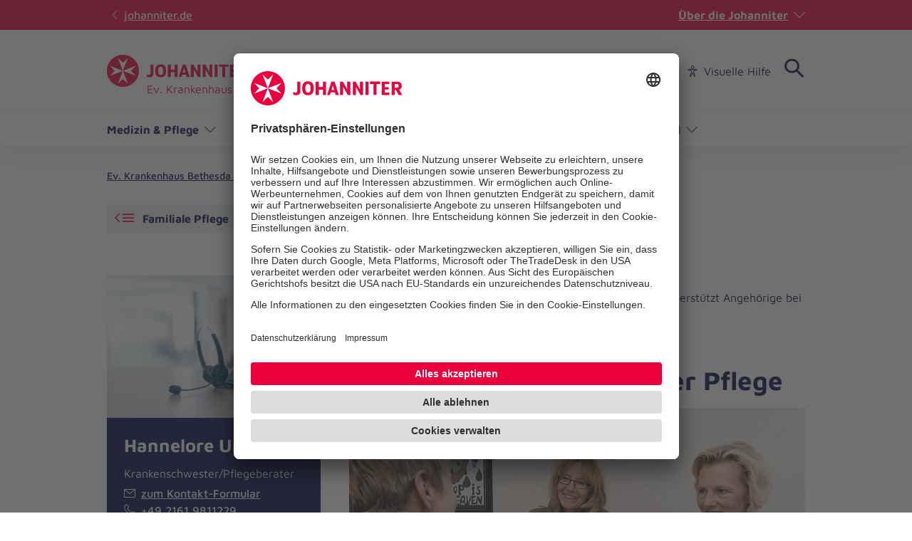

--- FILE ---
content_type: text/html; charset=utf-8
request_url: https://www.johanniter.de/johanniter-kliniken/ev-krankenhaus-bethesda-moenchengladbach/patienten-und-angehoerigenservice/familiale-pflege/
body_size: 13105
content:
<!DOCTYPE html>
<html lang="de" class="no-js">
<head>

<meta charset="utf-8">
<!-- 
	coding.powerful.systems. CPS GmbH - www.cps-it.de

	This website is powered by TYPO3 - inspiring people to share!
	TYPO3 is a free open source Content Management Framework initially created by Kasper Skaarhoj and licensed under GNU/GPL.
	TYPO3 is copyright 1998-2026 of Kasper Skaarhoj. Extensions are copyright of their respective owners.
	Information and contribution at https://typo3.org/
-->



<title>Familiale Pflege unterstützt mit Angeboten zur Pflege Ihrer Angehörigen</title>
<meta http-equiv="x-ua-compatible" content="ie=edge">
<meta name="generator" content="TYPO3 CMS">
<meta name="description" content="Wir bieten kostenfreie Unterstützung bei der Pflege Ihres Angehörigen durch Gesprächskreise und Pflegetraining.">
<meta name="robots" content="index, follow">
<meta name="viewport" content="width=device-width, initial-scale=1.0">
<meta name="twitter:card" content="summary">
<meta name="rights" content="Website">
<meta name="contact" content="Website">
<meta name="revisit-after" content="5">
<meta name="compatible" content="ie=edge">
<meta name="apple-mobile-web-app-capable" content="yes">
<meta name="apple-mobile-web-app-status-bar-style" content="black">
<meta name="apple-mobile-web-app-title" content="App Title">
<meta name="msapplication-tilecolor" content="#ffffff">
<meta name="theme-color" content="#ffffff">
<meta name="google-site-verification" content="aRSRpm2P1ywB2ML6KYx1A25-bq_BstmddLdohkEL9NM">


<link rel="stylesheet" href="/typo3temp/assets/compressed/merged-4158951d9555f93f903a1103084e4aee.css?1769090509" media="all">




<script>
/*<![CDATA[*/
/*TS_inlineJS*/
            var htmlElement = document.documentElement;
            htmlElement.classList.remove('no-js');
            htmlElement.classList.add('js');

            window.projectSettings = {
                config: {
                    system:{ code: 'live' },
                    menu:{ url: 'https://www.johanniter.de/johanniter-kliniken/ev-krankenhaus-bethesda-moenchengladbach/mobile_nav.html', current: 8903 }
                
                 }
            }
            

/*]]>*/
</script>

<link rel="preconnect" href="//app.usercentrics.eu">
            <link rel="preconnect" href="//api.usercentrics.eu">
            <link rel="preconnect" href="//privacy-proxy.usercentrics.eu">
            <link rel="preload" href="//app.usercentrics.eu/browser-ui/latest/loader.js" as="script">
            <link rel="preload" href="//privacy-proxy.usercentrics.eu/latest/uc-block.bundle.js" as="script">            <script id="usercentrics-cmp" src="https://app.usercentrics.eu/browser-ui/latest/loader.js" data-settings-id="JkIaPQ9CN" async></script>
            <script type="application/javascript" src="https://privacy-proxy.usercentrics.eu/latest/uc-block.bundle.js"></script>
            <script>
                uc.blockElements({
                  'S1pcEj_jZX': '.gmaps-container', // google maps
                  'BJz7qNsdj-7': '.c-iframe-video' // YouTube
                });
                uc.deactivateBlocking([
                ]);
            </script>            <!-- Google Tag Manager -->
            <script type="text/plain" data-usercentrics="Google Tag Manager">(function(w,d,s,l,i){w[l]=w[l]||[];w[l].push({'gtm.start':
            new Date().getTime(),event:'gtm.js'});var f=d.getElementsByTagName(s)[0],
            j=d.createElement(s),dl=l!='dataLayer'?'&l='+l:'';j.async=true;j.src=
            'https://www.googletagmanager.com/gtm.js?id='+i+dl;f.parentNode.insertBefore(j,f);
            })(window,document,'script','dataLayer','GTM-NX5SBT');</script>
            <!-- End Google Tag Manager -->            <script> (function(h,o,t,j,a,r){ h.hj=h.hj||function(){(h.hj.q=h.hj.q||[]).push(arguments)}; h._hjSettings={hjid:5275270,hjsv:6}; a=o.getElementsByTagName('head')[0]; r=o.createElement('script');r.async=1; r.src=t+h._hjSettings.hjid+j+h._hjSettings.hjsv; a.appendChild(r); })(window,document,'https://static.hotjar.com/c/hotjar-','.js?sv='); </script><script>var iconFile = "/_assets/bd25807df72cd806a96dd106cb76dd59/Icons/search-lupe.svg";</script>            <link rel="stylesheet" type="text/css" href="https://assets.eu.sitescdn.net/answers-search-bar/v1.6/answers.css"/>
            <script src="https://assets.eu.sitescdn.net/answers-search-bar/v1.6/answerstemplates.compiled.min.js"></script>            <script>
                function initAnswers() {
                    ANSWERS.init({
                        apiKey: "04384692b57bced50f0796a99ec41c75",experienceKey: "johanniter-kliniken-search",experienceVersion: "PRODUCTION",                        locale: "de",
                        cloudRegion: "eu",
                        businessId: "100004534",
                        templateBundle: TemplateBundle.default,
                        onReady: function() {
                            ANSWERS.addComponent("SearchBar", {
                                container: ".yext-search-form",
                                name: "search-bar",redirectUrl: "/johanniter-kliniken/suche",                                placeholderText: "Suchbegriff eingeben",
                                customIconUrl: iconFile
                            });
                            ANSWERS.addComponent("SearchBar", {
                                container: ".yext-search-form-mobile",
                                name: "search-bar-mobile",redirectUrl: "/johanniter-kliniken/suche",                                placeholderText: "Suchbegriff eingeben",
                                customIconUrl: iconFile
                            });                        },
                    });
                }
            </script>
            <script src="https://assets.eu.sitescdn.net/answers-search-bar/v1.6/answers.min.js" onload="initAnswers()" defer></script>            <script async src="https://access.eye-able.com/configs/www.johanniter.de.js"></script>            <link rel="shortcut icon" href="/_assets/bd25807df72cd806a96dd106cb76dd59/Icons/favicon.ico" type="image/x-icon">
            <link rel="apple-touch-icon" sizes="180x180" href="/_assets/bd25807df72cd806a96dd106cb76dd59/Icons/apple-touch-icon.png">
            <link rel="icon" type="image/png" sizes="32x32" href="/_assets/bd25807df72cd806a96dd106cb76dd59/Icons/favicon-32x32.png">
            <link rel="icon" type="image/png" sizes="16x16" href="/_assets/bd25807df72cd806a96dd106cb76dd59/Icons/favicon-16x16.png">
            <link rel="manifest" href="/site.webmanifest">
            <link rel="mask-icon" href="/_assets/bd25807df72cd806a96dd106cb76dd59/Icons/safari-pinned-tab.svg" color="#eb003c">
            <link rel="preload" href="/fe-assets/joh/base/fonts/maven-pro/maven-pro-v32-latin-regular.woff2" as="font" type="font/woff2" crossorigin="anonymous">
            <link rel="preload" href="/fe-assets/joh/base/fonts/maven-pro/maven-pro-v32-latin-500.woff2" as="font" type="font/woff2" crossorigin="anonymous">
            <link rel="preload" href="/fe-assets/joh/base/fonts/maven-pro/maven-pro-v32-latin-700.woff2" as="font" type="font/woff2" crossorigin="anonymous">
<link rel="canonical" href="https://www.johanniter.de/johanniter-kliniken/ev-krankenhaus-bethesda-moenchengladbach/patienten-und-angehoerigenservice/familiale-pflege/"/>

<script type="application/ld+json" id="ext-schema-jsonld">{"@context":"https://schema.org/","@type":"BreadcrumbList","itemListElement":[{"@type":"ListItem","item":{"@type":"WebPage","@id":"https://www.johanniter.de/johanniter-kliniken/ev-krankenhaus-bethesda-moenchengladbach/"},"name":"Ev. Krankenhaus Bethesda Mönchengladbach","position":"1"},{"@type":"ListItem","item":{"@type":"WebPage","@id":"https://www.johanniter.de/johanniter-kliniken/ev-krankenhaus-bethesda-moenchengladbach/patienten-und-angehoerigenservice/"},"name":"Patienten","position":"2"},{"@type":"ListItem","item":{"@type":"WebPage","@id":"https://www.johanniter.de/johanniter-kliniken/ev-krankenhaus-bethesda-moenchengladbach/patienten-und-angehoerigenservice/familiale-pflege/"},"name":"Familiale Pflege","position":"3"}]}</script>
</head>
<body id="pageId_8903">

<div class="c-app page-layout-2col" id="top">
    

    
    <header class="c-header c-header--subsites js-header">
        <div class="c-header__wrapper">
            <div class="c-header__top">
                <div class="c-header__center-wrap">
                    <a href="https://www.johanniter.de/" target="_blank" title="zurück zur Startseite von Die Johanniter" class="c-link u-icon u-icon:left u-icon--arrow-left u-icon--animate">
                        johanniter.de
                    </a>
                    <button class="c-about-trigger   c-link   u-icon u-icon:right u-icon--arrow-down   js-about-trigger"
                        type="button"
                        aria-expanded="false"
                    >
                        Über die Johanniter
                    </button>
                </div>
            </div>

            <div class="c-header__body">
                <div class="c-header__center-wrap">
                    
    <div class="c-header__logo">
        <a href="/johanniter-kliniken/ev-krankenhaus-bethesda-moenchengladbach/" title="zurück zur Startseite von Die Johanniter" class="c-logo">

            
                    
                            
    <span class="c-logo__item c-logo__item--logo">
        
    <svg version="1.1" xmlns="http://www.w3.org/2000/svg" xmlns:xlink="http://www.w3.org/1999/xlink" x="0" y="0" width="200" height="45" viewBox="0, 0, 200, 45">
        <g>
            <g>
                <path d="M55.98,30.695 L55.98,27.104 C56.653,27.574 57.152,27.871 57.592,28.092 C58.027,28.308 58.47,28.4 58.908,28.4 C60.455,28.4 61.278,27.565 61.278,26.002 L61.278,13.767 L65.366,13.767 L65.366,26.178 C65.366,28.112 64.844,29.505 63.801,30.354 C62.759,31.204 61.472,31.628 59.942,31.628 C58.63,31.628 57.308,31.317 55.98,30.695 M67.827,22.519 C67.827,16.254 70.671,13.41 75.426,13.41 C80.685,13.41 83.151,16.404 83.151,22.519 C83.151,29.062 80.258,31.628 75.527,31.628 C70.52,31.628 67.827,28.76 67.827,22.519 M78.902,22.519 C78.902,18.398 77.795,16.699 75.425,16.699 C73.185,16.699 72.051,18.475 72.051,22.519 C72.051,26.564 73.313,28.339 75.58,28.339 C77.795,28.339 78.902,26.666 78.902,22.519 M85.621,13.76 L89.673,13.76 L89.673,20.851 L95.107,20.851 L95.107,13.76 L99.184,13.76 L99.184,31.279 L95.107,31.279 L95.107,24.318 L89.673,24.318 L89.673,31.279 L85.621,31.279 z M116.144,31.278 L110.733,13.76 L106.431,13.76 L100.863,31.278 L104.58,31.278 L105.559,27.888 L111.1,27.888 L112.093,31.278 z M110.183,24.761 L106.462,24.761 L108.308,18.363 z M148.088,13.76 L148.088,31.279 L144.745,31.279 L138.603,20.615 L138.603,31.279 L134.55,31.279 L134.55,13.76 L138.314,13.76 L144.037,24.187 L144.037,13.76 z M131.36,13.76 L131.36,31.279 L128.02,31.279 L121.876,20.615 L121.876,31.279 L117.823,31.279 L117.823,13.76 L121.587,13.76 L127.309,24.187 L127.309,13.76 z M151.283,13.76 L155.332,13.76 L155.332,31.279 L151.283,31.279 z M161.946,16.835 L157.347,16.835 L157.347,13.76 L170.701,13.76 L170.701,16.835 L166.023,16.835 L166.023,31.278 L161.946,31.278 z M195.84,24.307 C196.919,23.958 197.817,23.392 198.444,22.423 C199.074,21.452 199.35,20.439 199.35,19.302 C199.35,17.466 198.797,16.084 197.697,15.157 C196.593,14.23 195.039,13.76 193.029,13.76 L186.01,13.76 L186.01,31.278 L190.036,31.278 L190.036,24.836 L191.814,24.836 L195.135,31.279 L199.98,31.279 z M192.788,21.661 L190.036,21.661 L190.036,16.837 L192.971,16.837 C193.578,16.837 194.235,16.996 194.651,17.412 C195.036,17.795 195.229,18.455 195.229,19.19 C195.229,20.771 194.415,21.661 192.788,21.661 M172.667,31.279 L182.973,31.279 L182.973,28.2 L176.718,28.2 L176.718,24.058 L181.949,24.058 L181.949,20.953 L176.718,20.953 L176.718,16.837 L182.973,16.837 L182.973,13.76 L172.667,13.76 z M44.98,22.499 C44.98,34.914 34.915,44.979 22.5,44.979 C10.085,44.979 0.02,34.914 0.02,22.499 C0.02,10.084 10.085,0.019 22.5,0.019 C34.915,0.019 44.98,10.084 44.98,22.499" fill="#EB003C"/>
                <path d="M22.5,22.499 L4.327,15.428 L11.171,22.499 L4.327,29.571 z M22.5,22.499 L40.673,29.571 L33.829,22.499 L40.673,15.428 z M22.5,22.499 L15.429,40.673 L22.5,33.828 L29.571,40.673 z M22.5,22.499 L29.571,4.326 L22.5,11.17 L15.429,4.326 z" fill="#FFFFFF"/>
            </g>
        </g>
    </svg>

    </span>
    <span class="c-logo__item c-logo__item--figurative-mark">
        
    <svg xmlns="http://www.w3.org/2000/svg" viewBox="0 0 32 32" width="32" height="32"><path d="M16 0a16 16 0 1016 16A16 16 0 0016 0" fill="#eb003c"/><path d="M21.07 29L16 24.09 10.77 29 16 16 3 21.14 8 16l-5-5.12L16 16 10.77 3.07 16 8l5.07-5L16 16l13-5.1-5 5.1 5 5.17L16 16z" fill="#fff"/></svg>

    </span>
    
         <span class="c-logo__orga">
            
    Ev. Krankenhaus Bethesda Mönchengladbach

        </span>
    

                        
                
        </a>
    </div>

                    

        <nav class="c-menu-service c-menu-service--top" aria-label="Service-Navigation">
            <ul class="c-menu-service__list">
                
                    <li class="c-menu-service__item">
                        
        
                <a href="/johanniter-kliniken/ev-krankenhaus-bethesda-moenchengladbach/karriere/" title="Karriere" class="c-menu-service__link"> Karriere </a>
            
    
                    </li>
                
                    <li class="c-menu-service__item">
                        
        
                <a href="/johanniter-kliniken/ev-krankenhaus-bethesda-moenchengladbach/unser-krankenhaus/" title="Über uns" class="c-menu-service__link"> Über uns </a>
            
    
                    </li>
                
                    <li class="c-menu-service__item">
                        
        
                <a href="/johanniter-kliniken/ev-krankenhaus-bethesda-moenchengladbach/unser-krankenhaus/spenden-sie-fuer-das-ev-krankenhaus-bethesda-moenchengladbach/" title="Spenden" class="c-menu-service__link"> Spenden </a>
            
    
                    </li>
                
                    <li class="c-menu-service__item">
                        
        
                <a href="/johanniter-kliniken/ev-krankenhaus-bethesda-moenchengladbach/presse-und-oeffentlichkeitsarbeit/" title="Presse" class="c-menu-service__link"> Presse </a>
            
    
                    </li>
                
                    <li class="c-menu-service__item">
                        
        
                <a href="/johanniter-kliniken/ev-krankenhaus-bethesda-moenchengladbach/kontakt/" title="Kontakt" class="c-menu-service__link"> Kontakt </a>
            
    
                    </li>
                
                
                    
        <li class="c-menu-service__item">
            <a href="#" class="c-menu-service__link u-icon u-icon:left u-icon--accessibility-human eyeAble_customToolOpenerClass" title="Visuelle Hilfe" aria-label="Visuelle Hilfe"> Visuelle Hilfe </a>
        </li>
    
                
                

        
        <li class="c-menu-service__item">
            
        <!-- trigger search -->
        <div class="js-search-wrapper c-search-wrapper">
            <div class="js-search-dialog c-search-dialog">
                <div id="search-popup" role="search">
                    <div class="yext-search-form" id="yext-desktop"></div>
                </div>
            </div>
            <button
                class="c-search-trigger js-search-trigger c-button-icon-only"
                data-label-open="Suche öffnen"
                data-label-close="Suche schließen"
                aria-label="Suche"
                title="Suche öffnen"
                type="button"
                aria-haspopup="true"
                aria-expanded="false"
                aria-controls="search-popup"
            >
                <span class="c-loupe">
                    <span class="c-loupe__circle"></span>
                    <span class="c-loupe__line:1"></span>
                    <span class="c-loupe__line:2"></span>
                </span>
            </button>
        </div>
    
        </li>
    

            </ul>
        </nav>
    

                    

        <ul class="c-mobile-nav-bar">
            
                <li class="c-mobile-nav-bar__item">
                    <button class="c-button-icon-only c-button--default u-icon u-icon-size@md u-icon--accessibility-human eyeAble_customToolOpenerClass" aria-label="Visuelle Hilfe" title="Visuelle Hilfe" type="button"></button>
                </li>
            
            <li class="c-mobile-nav-bar__item">
                <div class="js-search-wrapper c-search-wrapper">
                    <div class="js-search-dialog c-search-dialog">
                        <div id="search-popup-m" role="search">
                            <div class="yext-search-form-mobile" id="yext-mobile"></div>
                        </div>
                    </div>
                    <button class="c-search-trigger js-search-trigger c-button-icon-only"
                            data-label-open="Suche öffnen"
                            data-label-close="Suche schließen"
                            aria-label="Suche"
                            title="Suche öffnen"
                            type="button" aria-haspopup="true" aria-expanded="false" aria-controls="search-popup-m">
                        <span class="c-loupe">
                            <span class="c-loupe__circle"></span>
                            <span class="c-loupe__line:1"></span>
                            <span class="c-loupe__line:2"></span>
                        </span>
                    </button>
                </div>
            </li>
            <li class="c-mobile-nav-bar__item">
                <!-- trigger mm-menu -->
                <button class="c-mm-trigger js-mm-trigger">
                    <span class="u-accessibility">Haup-Navigation öffnen</span>
                    <span class="c-burger" aria-hidden="true">
                        <span class="c-burger__line c-burger__line--top"></span>
                        <span class="c-burger__line c-burger__line--center"></span>
                        <span class="c-burger__line c-burger__line--bottom"></span>
                    </span>
                </button>
            </li>
        </ul>
    

                </div>
            </div>
            <div class="c-header__bottom">
                <div class="c-header__center-wrap">
                    

    
    
        <nav
                class="c-menu-main c-menu-main--subsites js-menu-main"
                aria-label="Hauptnavigation"
        >
            <ul class="c-menu-main__list c-menu-main__list--lvl0">
                
                    <li class="c-menu-main__item c-menu-main__item--lvl0">
                        
    <button
            class="c-menu-main__toggle js-toggle-nxtlvl"
            data-level="0"
            id="accessible-dropdown-6924"
            aria-controls="accessible-megamenu-6924"
            aria-expanded="false"
    >
        Medizin &amp; Pflege
        
    </button>

                        
    
            
    <div
            class="c-menu-mega"
            id="accessible-megamenu-6924"
            role="region"
            aria-expanded="false"
            aria-hidden="true"
            aria-labelledby="accessible-dropdown-6924"
    >
        
        

        <div class="c-menu-mega__inner">
            <div class="c-menu-mega__left c-menu-mega__left--3c">
                <h3 class="c-menu-mega__title u-typo:xl u-typo:bold">
                    <a
                            href="/johanniter-kliniken/ev-krankenhaus-bethesda-moenchengladbach/medizin-pflege/"
                            title="Medizin &amp; Pflege"
                            class="c-link u-icon u-icon:right u-icon--arrow-right u-icon--animate"
                            
                    >
                        Medizin &amp; Pflege
                    </a>
                </h3>
                
                    <ul class="c-menu-mega__list c-menu-mega__list--lvl1">
                        
                            <li class="c-menu-mega__list__item c-menu-mega__list__item--lvl1">
                                
    
    

    <a
            href="/johanniter-kliniken/ev-krankenhaus-bethesda-moenchengladbach/medizin-pflege/medizinisches-versorgungszentrum/"
            title="Medizinisches Versorgungszentrum"
            tabindex="-1"
            class="c-menu-mega__list__link c-link u-icon u-icon:right u-icon--arrow-right u-icon--animate"
            data-level="1"
            
    >
        Medizinisches Versorgungszentrum
        
    </a>

                            </li>
                        
                            <li class="c-menu-mega__list__item c-menu-mega__list__item--lvl1">
                                
    
    

    <a
            href="/johanniter-kliniken/ev-krankenhaus-bethesda-moenchengladbach/medizin-pflege/apotheke/"
            title="Apotheke"
            tabindex="-1"
            class="c-menu-mega__list__link c-link u-icon u-icon:right u-icon--arrow-right u-icon--animate"
            data-level="1"
            
    >
        Apotheke
        
    </a>

                            </li>
                        
                            <li class="c-menu-mega__list__item c-menu-mega__list__item--lvl1">
                                
    
    

    <a
            href="/johanniter-kliniken/ev-krankenhaus-bethesda-moenchengladbach/medizin-pflege/"
            title="Fachabteilungen von A bis Z"
            tabindex="-1"
            class="c-menu-mega__list__link c-link u-icon u-icon:right u-icon--arrow-right u-icon--animate"
            data-level="1"
            
    >
        Fachabteilungen von A bis Z
        
    </a>

                            </li>
                        
                            <li class="c-menu-mega__list__item c-menu-mega__list__item--lvl1">
                                
    
    

    <a
            href="/johanniter-kliniken/ev-krankenhaus-bethesda-moenchengladbach/medizin-pflege/allgemein-und-viszeralchirurgie/"
            title="Allgemein- und Viszeralchirurgie"
            tabindex="-1"
            class="c-menu-mega__list__link c-link u-icon u-icon:right u-icon--arrow-right u-icon--animate"
            data-level="1"
            
    >
        Allgemein- und Viszeralchirurgie
        
    </a>

                            </li>
                        
                            <li class="c-menu-mega__list__item c-menu-mega__list__item--lvl1">
                                
    
    

    <a
            href="/johanniter-kliniken/ev-krankenhaus-bethesda-moenchengladbach/medizin-pflege/anaesthesiologie-und-intensivmedizin/"
            title="Anästhesiologie und Intensivmedizin"
            tabindex="-1"
            class="c-menu-mega__list__link c-link u-icon u-icon:right u-icon--arrow-right u-icon--animate"
            data-level="1"
            
    >
        Anästhesiologie und Intensivmedizin
        
    </a>

                            </li>
                        
                            <li class="c-menu-mega__list__item c-menu-mega__list__item--lvl1">
                                
    
    

    <a
            href="/johanniter-kliniken/ev-krankenhaus-bethesda-moenchengladbach/medizin-pflege/augenklinik/"
            title="Augenklinik"
            tabindex="-1"
            class="c-menu-mega__list__link c-link u-icon u-icon:right u-icon--arrow-right u-icon--animate"
            data-level="1"
            
    >
        Augenklinik
        
    </a>

                            </li>
                        
                            <li class="c-menu-mega__list__item c-menu-mega__list__item--lvl1">
                                
    
    

    <a
            href="/johanniter-kliniken/ev-krankenhaus-bethesda-moenchengladbach/zertifizierte-zentren/brustzentrum-/-senologie/"
            title="Brustzentrum / Senologie"
            tabindex="-1"
            class="c-menu-mega__list__link c-link u-icon u-icon:right u-icon--arrow-right u-icon--animate"
            data-level="1"
            
    >
        Brustzentrum / Senologie
        
    </a>

                            </li>
                        
                            <li class="c-menu-mega__list__item c-menu-mega__list__item--lvl1">
                                
    
    

    <a
            href="/johanniter-kliniken/ev-krankenhaus-bethesda-moenchengladbach/medizin-pflege/gynaekologie-und-gynaekologische-onkologie/"
            title="Gynäkologie und gynäkologische Onkologie"
            tabindex="-1"
            class="c-menu-mega__list__link c-link u-icon u-icon:right u-icon--arrow-right u-icon--animate"
            data-level="1"
            
    >
        Gynäkologie und gynäkologische Onkologie
        
    </a>

                            </li>
                        
                            <li class="c-menu-mega__list__item c-menu-mega__list__item--lvl1">
                                
    
    

    <a
            href="/johanniter-kliniken/ev-krankenhaus-bethesda-moenchengladbach/medizin-pflege/medizinische-klinik-i-innere-medizin-gastroenterologie-diabetologie-infektiologie/"
            title="Medizinische Klinik I - Innere Medizin, Gastroenterologie, Infektiologie"
            tabindex="-1"
            class="c-menu-mega__list__link c-link u-icon u-icon:right u-icon--arrow-right u-icon--animate"
            data-level="1"
            
    >
        Medizinische Klinik I - Innere Medizin, Gastroenterologie, Infektiologie
        
    </a>

                            </li>
                        
                            <li class="c-menu-mega__list__item c-menu-mega__list__item--lvl1">
                                
    
    

    <a
            href="/johanniter-kliniken/ev-krankenhaus-bethesda-moenchengladbach/medizin-pflege/kardiologie/"
            title="Medizinische Klinik II/Kardiologie"
            tabindex="-1"
            class="c-menu-mega__list__link c-link u-icon u-icon:right u-icon--arrow-right u-icon--animate"
            data-level="1"
            
    >
        Medizinische Klinik II/Kardiologie
        
    </a>

                            </li>
                        
                            <li class="c-menu-mega__list__item c-menu-mega__list__item--lvl1">
                                
    
    

    <a
            href="/johanniter-kliniken/ev-krankenhaus-bethesda-moenchengladbach/medizin-pflege/medizinische-klinik-iii-innere-medizin-haematologie-onkologie-und-palliativmedizin/"
            title="Medizinische Klinik III - Innere Medizin, Hämatologie, Onkologie und Palliativmedizin"
            tabindex="-1"
            class="c-menu-mega__list__link c-link u-icon u-icon:right u-icon--arrow-right u-icon--animate"
            data-level="1"
            
    >
        Medizinische Klinik III - Innere Medizin, Hämatologie, Onkologie und Palliativmedizin
        
    </a>

                            </li>
                        
                            <li class="c-menu-mega__list__item c-menu-mega__list__item--lvl1">
                                
    
    

    <a
            href="/johanniter-kliniken/ev-krankenhaus-bethesda-moenchengladbach/medizin-pflege/mund-kiefer-und-gesichtschirurgie/"
            title="Mund-, Kiefer- und Gesichtschirurgie"
            tabindex="-1"
            class="c-menu-mega__list__link c-link u-icon u-icon:right u-icon--arrow-right u-icon--animate"
            data-level="1"
            
    >
        Mund-, Kiefer- und Gesichtschirurgie
        
    </a>

                            </li>
                        
                            <li class="c-menu-mega__list__item c-menu-mega__list__item--lvl1">
                                
    
    

    <a
            href="/johanniter-kliniken/ev-krankenhaus-bethesda-moenchengladbach/medizin-pflege/notfallmedizin/"
            title="Notfallmedizin"
            tabindex="-1"
            class="c-menu-mega__list__link c-link u-icon u-icon:right u-icon--arrow-right u-icon--animate"
            data-level="1"
            
    >
        Notfallmedizin
        
    </a>

                            </li>
                        
                            <li class="c-menu-mega__list__item c-menu-mega__list__item--lvl1">
                                
    
    

    <a
            href="/johanniter-kliniken/ev-krankenhaus-bethesda-moenchengladbach/medizin-pflege/pflege/"
            title="Pflege"
            tabindex="-1"
            class="c-menu-mega__list__link c-link u-icon u-icon:right u-icon--arrow-right u-icon--animate"
            data-level="1"
            
    >
        Pflege
        
    </a>

                            </li>
                        
                            <li class="c-menu-mega__list__item c-menu-mega__list__item--lvl1">
                                
    
    

    <a
            href="/johanniter-kliniken/ev-krankenhaus-bethesda-moenchengladbach/medizin-pflege/plastische-und-aesthetische-chirurgie/"
            title="Plastische und Ästhetische Chirurgie"
            tabindex="-1"
            class="c-menu-mega__list__link c-link u-icon u-icon:right u-icon--arrow-right u-icon--animate"
            data-level="1"
            
    >
        Plastische und Ästhetische Chirurgie
        
    </a>

                            </li>
                        
                            <li class="c-menu-mega__list__item c-menu-mega__list__item--lvl1">
                                
    
    

    <a
            href="/johanniter-kliniken/ev-krankenhaus-bethesda-moenchengladbach/roboter-assistierte-chirurgie/"
            title="Roboter-assistierte Chirurgie"
            tabindex="-1"
            class="c-menu-mega__list__link c-link u-icon u-icon:right u-icon--arrow-right u-icon--animate"
            data-level="1"
            
    >
        Roboter-assistierte Chirurgie
        
    </a>

                            </li>
                        
                    </ul>
                
            </div>
        </div>
        <button
                tabindex="-1"
                class="c-button-icon-only c-button--circle u-icon u-icon--close c-close-btn"
                type="button"
                aria-label="Menü schließen"
        >
            Menü schließen
        </button>
    </div>

        

                    </li>
                
                    <li class="c-menu-main__item c-menu-main__item--lvl0">
                        
    <button
            class="c-menu-main__toggle js-toggle-nxtlvl"
            data-level="0"
            id="accessible-dropdown-7052"
            aria-controls="accessible-megamenu-7052"
            aria-expanded="false"
    >
        Zentren
        
    </button>

                        
    
            
    <div
            class="c-menu-mega"
            id="accessible-megamenu-7052"
            role="region"
            aria-expanded="false"
            aria-hidden="true"
            aria-labelledby="accessible-dropdown-7052"
    >
        
        

        <div class="c-menu-mega__inner">
            <div class="c-menu-mega__left c-menu-mega__left--3c">
                <h3 class="c-menu-mega__title u-typo:xl u-typo:bold">
                    <a
                            href="/johanniter-kliniken/ev-krankenhaus-bethesda-moenchengladbach/zertifizierte-zentren/"
                            title="Zentren"
                            class="c-link u-icon u-icon:right u-icon--arrow-right u-icon--animate"
                            
                    >
                        Zentren
                    </a>
                </h3>
                
                    <ul class="c-menu-mega__list c-menu-mega__list--lvl1">
                        
                            <li class="c-menu-mega__list__item c-menu-mega__list__item--lvl1">
                                
    
    

    <a
            href="/johanniter-kliniken/ev-krankenhaus-bethesda-moenchengladbach/zertifizierte-zentren/brustzentrum-/-senologie/"
            title="Brustzentrum / Senologie"
            tabindex="-1"
            class="c-menu-mega__list__link c-link u-icon u-icon:right u-icon--arrow-right u-icon--animate"
            data-level="1"
            
    >
        Brustzentrum / Senologie
        
    </a>

                            </li>
                        
                            <li class="c-menu-mega__list__item c-menu-mega__list__item--lvl1">
                                
    
    

    <a
            href="/johanniter-kliniken/ev-krankenhaus-bethesda-moenchengladbach/zertifizierte-zentren/"
            title="Interdisziplinäre Zentrumsmedizin"
            tabindex="-1"
            class="c-menu-mega__list__link c-link u-icon u-icon:right u-icon--arrow-right u-icon--animate"
            data-level="1"
            
    >
        Interdisziplinäre Zentrumsmedizin
        
    </a>

                            </li>
                        
                            <li class="c-menu-mega__list__item c-menu-mega__list__item--lvl1">
                                
    
    

    <a
            href="/johanniter-kliniken/ev-krankenhaus-bethesda-moenchengladbach/zertifizierte-zentren/darmzentrum/"
            title="Darmzentrum"
            tabindex="-1"
            class="c-menu-mega__list__link c-link u-icon u-icon:right u-icon--arrow-right u-icon--animate"
            data-level="1"
            
    >
        Darmzentrum
        
    </a>

                            </li>
                        
                            <li class="c-menu-mega__list__item c-menu-mega__list__item--lvl1">
                                
    
    

    <a
            href="/johanniter-kliniken/ev-krankenhaus-bethesda-moenchengladbach/zertifizierte-zentren/endometriosezentrum/"
            title="Endometriosezentrum"
            tabindex="-1"
            class="c-menu-mega__list__link c-link u-icon u-icon:right u-icon--arrow-right u-icon--animate"
            data-level="1"
            
    >
        Endometriosezentrum
        
    </a>

                            </li>
                        
                            <li class="c-menu-mega__list__item c-menu-mega__list__item--lvl1">
                                
    
    

    <a
            href="/johanniter-kliniken/ev-krankenhaus-bethesda-moenchengladbach/zertifizierte-zentren/onkologisches-zentrum-krebszentrum/"
            title="Onkologisches Zentrum (Krebszentrum)"
            tabindex="-1"
            class="c-menu-mega__list__link c-link u-icon u-icon:right u-icon--arrow-right u-icon--animate"
            data-level="1"
            
    >
        Onkologisches Zentrum (Krebszentrum)
        
    </a>

                            </li>
                        
                            <li class="c-menu-mega__list__item c-menu-mega__list__item--lvl1">
                                
    
    

    <a
            href="/johanniter-kliniken/ev-krankenhaus-bethesda-moenchengladbach/zertifizierte-zentren/gynaekologisches-krebszentrum/"
            title="Gynäkologisches Krebszentrum"
            tabindex="-1"
            class="c-menu-mega__list__link c-link u-icon u-icon:right u-icon--arrow-right u-icon--animate"
            data-level="1"
            
    >
        Gynäkologisches Krebszentrum
        
    </a>

                            </li>
                        
                    </ul>
                
            </div>
        </div>
        <button
                tabindex="-1"
                class="c-button-icon-only c-button--circle u-icon u-icon--close c-close-btn"
                type="button"
                aria-label="Menü schließen"
        >
            Menü schließen
        </button>
    </div>

        

                    </li>
                
                    <li class="c-menu-main__item c-menu-main__item--lvl0">
                        
    <button
            class="c-menu-main__toggle js-toggle-nxtlvl active"
            data-level="0"
            id="accessible-dropdown-7114"
            aria-controls="accessible-megamenu-7114"
            aria-expanded="false"
    >
        Patienten
        
    </button>

                        
    
            
    <div
            class="c-menu-mega"
            id="accessible-megamenu-7114"
            role="region"
            aria-expanded="false"
            aria-hidden="true"
            aria-labelledby="accessible-dropdown-7114"
    >
        
        

        <div class="c-menu-mega__inner">
            <div class="c-menu-mega__left c-menu-mega__left--3c">
                <h3 class="c-menu-mega__title u-typo:xl u-typo:bold">
                    <a
                            href="/johanniter-kliniken/ev-krankenhaus-bethesda-moenchengladbach/patienten-und-angehoerigenservice/"
                            title="Patienten"
                            class="c-link u-icon u-icon:right u-icon--arrow-right u-icon--animate"
                            
                    >
                        Patienten
                    </a>
                </h3>
                
                    <ul class="c-menu-mega__list c-menu-mega__list--lvl1">
                        
                            <li class="c-menu-mega__list__item c-menu-mega__list__item--lvl1">
                                
    
    

    <a
            href="/johanniter-kliniken/ev-krankenhaus-bethesda-moenchengladbach/patienten-und-angehoerigenservice/aktuelles/"
            title="Aktuelles"
            tabindex="-1"
            class="c-menu-mega__list__link c-link u-icon u-icon:right u-icon--arrow-right u-icon--animate"
            data-level="1"
            
    >
        Aktuelles
        
    </a>

                            </li>
                        
                            <li class="c-menu-mega__list__item c-menu-mega__list__item--lvl1">
                                
    
    

    <a
            href="/johanniter-kliniken/ev-krankenhaus-bethesda-moenchengladbach/patienten-und-angehoerigenservice/aufnahme-und-vorbereitung/"
            title="Aufnahme und Vorbereitung"
            tabindex="-1"
            class="c-menu-mega__list__link c-link u-icon u-icon:right u-icon--arrow-right u-icon--animate"
            data-level="1"
            
    >
        Aufnahme und Vorbereitung
        
    </a>

                            </li>
                        
                            <li class="c-menu-mega__list__item c-menu-mega__list__item--lvl1">
                                
    
    

    <a
            href="/johanniter-kliniken/ev-krankenhaus-bethesda-moenchengladbach/patienten-und-angehoerigenservice/lob-und-beschwerdemanagement/"
            title="Lob- und Beschwerdemanagement"
            tabindex="-1"
            class="c-menu-mega__list__link c-link u-icon u-icon:right u-icon--arrow-right u-icon--animate"
            data-level="1"
            
    >
        Lob- und Beschwerdemanagement
        
    </a>

                            </li>
                        
                            <li class="c-menu-mega__list__item c-menu-mega__list__item--lvl1">
                                
    
    

    <a
            href="/johanniter-kliniken/ev-krankenhaus-bethesda-moenchengladbach/patienten-und-angehoerigenservice/entlassung-nachsorge/"
            title="Entlassung &amp; Nachsorge"
            tabindex="-1"
            class="c-menu-mega__list__link c-link u-icon u-icon:right u-icon--arrow-right u-icon--animate"
            data-level="1"
            
    >
        Entlassung &amp; Nachsorge
        
    </a>

                            </li>
                        
                            <li class="c-menu-mega__list__item c-menu-mega__list__item--lvl1">
                                
    
    

    <a
            href="/johanniter-kliniken/ev-krankenhaus-bethesda-moenchengladbach/patienten-und-angehoerigenservice/familiale-pflege/"
            title="Familiale Pflege"
            tabindex="-1"
            class="c-menu-mega__list__link c-link u-icon u-icon:right u-icon--arrow-right u-icon--animate"
            data-level="1"
            
    >
        Familiale Pflege
        
    </a>

                            </li>
                        
                            <li class="c-menu-mega__list__item c-menu-mega__list__item--lvl1">
                                
    
    

    <a
            href="/johanniter-kliniken/ev-krankenhaus-bethesda-moenchengladbach/patienten-und-angehoerigenservice/ihr-aufenthalt/"
            title="Ihr Aufenthalt"
            tabindex="-1"
            class="c-menu-mega__list__link c-link u-icon u-icon:right u-icon--arrow-right u-icon--animate"
            data-level="1"
            
    >
        Ihr Aufenthalt
        
    </a>

                            </li>
                        
                            <li class="c-menu-mega__list__item c-menu-mega__list__item--lvl1">
                                
    
    

    <a
            href="/johanniter-kliniken/ev-krankenhaus-bethesda-moenchengladbach/patienten-und-angehoerigenservice/johanniter-jahresbericht/"
            title="Johanniter Jahresbericht"
            tabindex="-1"
            class="c-menu-mega__list__link c-link u-icon u-icon:right u-icon--arrow-right u-icon--animate"
            data-level="1"
            
    >
        Johanniter Jahresbericht
        
    </a>

                            </li>
                        
                            <li class="c-menu-mega__list__item c-menu-mega__list__item--lvl1">
                                
    
    

    <a
            href="/johanniter-kliniken/ev-krankenhaus-bethesda-moenchengladbach/patientenmagazin/"
            title="Patientenmagazin"
            tabindex="-1"
            class="c-menu-mega__list__link c-link u-icon u-icon:right u-icon--arrow-right u-icon--animate"
            data-level="1"
            
    >
        Patientenmagazin
        
    </a>

                            </li>
                        
                            <li class="c-menu-mega__list__item c-menu-mega__list__item--lvl1">
                                
    
    

    <a
            href="/johanniter-kliniken/ev-krankenhaus-bethesda-moenchengladbach/patienten-und-angehoerigenservice/psychoonkologie/"
            title="Psychoonkologie"
            tabindex="-1"
            class="c-menu-mega__list__link c-link u-icon u-icon:right u-icon--arrow-right u-icon--animate"
            data-level="1"
            
    >
        Psychoonkologie
        
    </a>

                            </li>
                        
                            <li class="c-menu-mega__list__item c-menu-mega__list__item--lvl1">
                                
    
    

    <a
            href="/johanniter-kliniken/ev-krankenhaus-bethesda-moenchengladbach/patienten-und-angehoerigenservice/seelsorge/"
            title="Seelsorge"
            tabindex="-1"
            class="c-menu-mega__list__link c-link u-icon u-icon:right u-icon--arrow-right u-icon--animate"
            data-level="1"
            
    >
        Seelsorge
        
    </a>

                            </li>
                        
                            <li class="c-menu-mega__list__item c-menu-mega__list__item--lvl1">
                                
    
    

    <a
            href="/johanniter-kliniken/ev-krankenhaus-bethesda-moenchengladbach/patienten-und-angehoerigenservice/sozialdienst/"
            title="Sozialdienst"
            tabindex="-1"
            class="c-menu-mega__list__link c-link u-icon u-icon:right u-icon--arrow-right u-icon--animate"
            data-level="1"
            
    >
        Sozialdienst
        
    </a>

                            </li>
                        
                    </ul>
                
            </div>
        </div>
        <button
                tabindex="-1"
                class="c-button-icon-only c-button--circle u-icon u-icon--close c-close-btn"
                type="button"
                aria-label="Menü schließen"
        >
            Menü schließen
        </button>
    </div>

        

                    </li>
                
                    <li class="c-menu-main__item c-menu-main__item--lvl0">
                        
    <button
            class="c-menu-main__toggle js-toggle-nxtlvl"
            data-level="0"
            id="accessible-dropdown-7150"
            aria-controls="accessible-megamenu-7150"
            aria-expanded="false"
    >
        Online-Termin
        
    </button>

                        
    
            
    <div
            class="c-menu-mega"
            id="accessible-megamenu-7150"
            role="region"
            aria-expanded="false"
            aria-hidden="true"
            aria-labelledby="accessible-dropdown-7150"
    >
        
        

        <div class="c-menu-mega__inner">
            <div class="c-menu-mega__left c-menu-mega__left--3c">
                <h3 class="c-menu-mega__title u-typo:xl u-typo:bold">
                    <a
                            href="/johanniter-kliniken/ev-krankenhaus-bethesda-moenchengladbach/online-termin/"
                            title="Online-Termin"
                            class="c-link u-icon u-icon:right u-icon--arrow-right u-icon--animate"
                            
                    >
                        Online-Termin
                    </a>
                </h3>
                
            </div>
        </div>
        <button
                tabindex="-1"
                class="c-button-icon-only c-button--circle u-icon u-icon--close c-close-btn"
                type="button"
                aria-label="Menü schließen"
        >
            Menü schließen
        </button>
    </div>

        

                    </li>
                
                    <li class="c-menu-main__item c-menu-main__item--lvl0">
                        
    <button
            class="c-menu-main__toggle js-toggle-nxtlvl"
            data-level="0"
            id="accessible-dropdown-7152"
            aria-controls="accessible-megamenu-7152"
            aria-expanded="false"
    >
        Aktuelles
        
    </button>

                        
    
            
    <div
            class="c-menu-mega"
            id="accessible-megamenu-7152"
            role="region"
            aria-expanded="false"
            aria-hidden="true"
            aria-labelledby="accessible-dropdown-7152"
    >
        
        

        <div class="c-menu-mega__inner">
            <div class="c-menu-mega__left c-menu-mega__left--3c">
                <h3 class="c-menu-mega__title u-typo:xl u-typo:bold">
                    <a
                            href="/johanniter-kliniken/ev-krankenhaus-bethesda-moenchengladbach/aktuelles/"
                            title="Aktuelles"
                            class="c-link u-icon u-icon:right u-icon--arrow-right u-icon--animate"
                            
                    >
                        Aktuelles
                    </a>
                </h3>
                
                    <ul class="c-menu-mega__list c-menu-mega__list--lvl1">
                        
                            <li class="c-menu-mega__list__item c-menu-mega__list__item--lvl1">
                                
    
    

    <a
            href="/johanniter-kliniken/ev-krankenhaus-bethesda-moenchengladbach/presse-und-oeffentlichkeitsarbeit/"
            title="Öffenlichkeitsarbeit"
            tabindex="-1"
            class="c-menu-mega__list__link c-link u-icon u-icon:right u-icon--arrow-right u-icon--animate"
            data-level="1"
            
    >
        Öffenlichkeitsarbeit
        
    </a>

                            </li>
                        
                            <li class="c-menu-mega__list__item c-menu-mega__list__item--lvl1">
                                
    
    
        
    

    <a
            href="https://www.instagram.com/bethesda_mg_johanniter/"
            title="Instagram"
            tabindex="-1"
            class="c-menu-mega__list__link c-link u-icon u-icon:right u-icon--arrow-right u-icon--animate"
            data-level="1"
            target=_blank
    >
        Instagram
        
    </a>

                            </li>
                        
                            <li class="c-menu-mega__list__item c-menu-mega__list__item--lvl1">
                                
    
    

    <a
            href="/johanniter-kliniken/ev-krankenhaus-bethesda-moenchengladbach/downloads/"
            title="Downloads"
            tabindex="-1"
            class="c-menu-mega__list__link c-link u-icon u-icon:right u-icon--arrow-right u-icon--animate"
            data-level="1"
            
    >
        Downloads
        
    </a>

                            </li>
                        
                            <li class="c-menu-mega__list__item c-menu-mega__list__item--lvl1">
                                
    
    

    <a
            href="/johanniter-kliniken/ev-krankenhaus-bethesda-moenchengladbach/unser-krankenhaus/veranstaltungstermine/"
            title="Veranstaltungen"
            tabindex="-1"
            class="c-menu-mega__list__link c-link u-icon u-icon:right u-icon--arrow-right u-icon--animate"
            data-level="1"
            
    >
        Veranstaltungen
        
    </a>

                            </li>
                        
                    </ul>
                
            </div>
        </div>
        <button
                tabindex="-1"
                class="c-button-icon-only c-button--circle u-icon u-icon--close c-close-btn"
                type="button"
                aria-label="Menü schließen"
        >
            Menü schließen
        </button>
    </div>

        

                    </li>
                
                    <li class="c-menu-main__item c-menu-main__item--lvl0">
                        
    <button
            class="c-menu-main__toggle js-toggle-nxtlvl"
            data-level="0"
            id="accessible-dropdown-7154"
            aria-controls="accessible-megamenu-7154"
            aria-expanded="false"
    >
        LogOS GmbH
        
    </button>

                        
    
            
    <div
            class="c-menu-mega"
            id="accessible-megamenu-7154"
            role="region"
            aria-expanded="false"
            aria-hidden="true"
            aria-labelledby="accessible-dropdown-7154"
    >
        
        

        <div class="c-menu-mega__inner">
            <div class="c-menu-mega__left c-menu-mega__left--3c">
                <h3 class="c-menu-mega__title u-typo:xl u-typo:bold">
                    <a
                            href="/johanniter-kliniken/ev-krankenhaus-bethesda-moenchengladbach/logos-gmbh/"
                            title="LogOS GmbH"
                            class="c-link u-icon u-icon:right u-icon--arrow-right u-icon--animate"
                            
                    >
                        LogOS GmbH
                    </a>
                </h3>
                
                    <ul class="c-menu-mega__list c-menu-mega__list--lvl1">
                        
                            <li class="c-menu-mega__list__item c-menu-mega__list__item--lvl1">
                                
    
    

    <a
            href="/johanniter-kliniken/ev-krankenhaus-bethesda-moenchengladbach/logos-gmbh/"
            title="LogOS GmbH"
            tabindex="-1"
            class="c-menu-mega__list__link c-link u-icon u-icon:right u-icon--arrow-right u-icon--animate"
            data-level="1"
            
    >
        LogOS GmbH
        
    </a>

                            </li>
                        
                            <li class="c-menu-mega__list__item c-menu-mega__list__item--lvl1">
                                
    
    

    <a
            href="/johanniter-kliniken/ev-krankenhaus-bethesda-moenchengladbach/logos-gmbh/ambulanter-pflegedienst/"
            title="Ambulanter Pflegedienst"
            tabindex="-1"
            class="c-menu-mega__list__link c-link u-icon u-icon:right u-icon--arrow-right u-icon--animate"
            data-level="1"
            
    >
        Ambulanter Pflegedienst
        
    </a>

                            </li>
                        
                            <li class="c-menu-mega__list__item c-menu-mega__list__item--lvl1">
                                
    
    

    <a
            href="/johanniter-kliniken/ev-krankenhaus-bethesda-moenchengladbach/logos-gmbh/phsyiotherapie/"
            title="Physiotherapie"
            tabindex="-1"
            class="c-menu-mega__list__link c-link u-icon u-icon:right u-icon--arrow-right u-icon--animate"
            data-level="1"
            
    >
        Physiotherapie
        
    </a>

                            </li>
                        
                            <li class="c-menu-mega__list__item c-menu-mega__list__item--lvl1">
                                
    
    

    <a
            href="/johanniter-kliniken/ev-krankenhaus-bethesda-moenchengladbach/logos-gmbh/impressum/"
            title="Impressum"
            tabindex="-1"
            class="c-menu-mega__list__link c-link u-icon u-icon:right u-icon--arrow-right u-icon--animate"
            data-level="1"
            
    >
        Impressum
        
    </a>

                            </li>
                        
                    </ul>
                
            </div>
        </div>
        <button
                tabindex="-1"
                class="c-button-icon-only c-button--circle u-icon u-icon--close c-close-btn"
                type="button"
                aria-label="Menü schließen"
        >
            Menü schließen
        </button>
    </div>

        

                    </li>
                
            </ul>
            <span class="c-menu-main__target" aria-hidden="true"></span>
        </nav>
    


                </div>
            </div>
        </div>
    </header>
    <div class="c-print-logo u-display-none">
        
                
    <svg version="1.1" xmlns="http://www.w3.org/2000/svg" xmlns:xlink="http://www.w3.org/1999/xlink" x="0" y="0" width="200" height="45" viewBox="0, 0, 200, 45">
        <g>
            <g>
                <path d="M55.98,30.695 L55.98,27.104 C56.653,27.574 57.152,27.871 57.592,28.092 C58.027,28.308 58.47,28.4 58.908,28.4 C60.455,28.4 61.278,27.565 61.278,26.002 L61.278,13.767 L65.366,13.767 L65.366,26.178 C65.366,28.112 64.844,29.505 63.801,30.354 C62.759,31.204 61.472,31.628 59.942,31.628 C58.63,31.628 57.308,31.317 55.98,30.695 M67.827,22.519 C67.827,16.254 70.671,13.41 75.426,13.41 C80.685,13.41 83.151,16.404 83.151,22.519 C83.151,29.062 80.258,31.628 75.527,31.628 C70.52,31.628 67.827,28.76 67.827,22.519 M78.902,22.519 C78.902,18.398 77.795,16.699 75.425,16.699 C73.185,16.699 72.051,18.475 72.051,22.519 C72.051,26.564 73.313,28.339 75.58,28.339 C77.795,28.339 78.902,26.666 78.902,22.519 M85.621,13.76 L89.673,13.76 L89.673,20.851 L95.107,20.851 L95.107,13.76 L99.184,13.76 L99.184,31.279 L95.107,31.279 L95.107,24.318 L89.673,24.318 L89.673,31.279 L85.621,31.279 z M116.144,31.278 L110.733,13.76 L106.431,13.76 L100.863,31.278 L104.58,31.278 L105.559,27.888 L111.1,27.888 L112.093,31.278 z M110.183,24.761 L106.462,24.761 L108.308,18.363 z M148.088,13.76 L148.088,31.279 L144.745,31.279 L138.603,20.615 L138.603,31.279 L134.55,31.279 L134.55,13.76 L138.314,13.76 L144.037,24.187 L144.037,13.76 z M131.36,13.76 L131.36,31.279 L128.02,31.279 L121.876,20.615 L121.876,31.279 L117.823,31.279 L117.823,13.76 L121.587,13.76 L127.309,24.187 L127.309,13.76 z M151.283,13.76 L155.332,13.76 L155.332,31.279 L151.283,31.279 z M161.946,16.835 L157.347,16.835 L157.347,13.76 L170.701,13.76 L170.701,16.835 L166.023,16.835 L166.023,31.278 L161.946,31.278 z M195.84,24.307 C196.919,23.958 197.817,23.392 198.444,22.423 C199.074,21.452 199.35,20.439 199.35,19.302 C199.35,17.466 198.797,16.084 197.697,15.157 C196.593,14.23 195.039,13.76 193.029,13.76 L186.01,13.76 L186.01,31.278 L190.036,31.278 L190.036,24.836 L191.814,24.836 L195.135,31.279 L199.98,31.279 z M192.788,21.661 L190.036,21.661 L190.036,16.837 L192.971,16.837 C193.578,16.837 194.235,16.996 194.651,17.412 C195.036,17.795 195.229,18.455 195.229,19.19 C195.229,20.771 194.415,21.661 192.788,21.661 M172.667,31.279 L182.973,31.279 L182.973,28.2 L176.718,28.2 L176.718,24.058 L181.949,24.058 L181.949,20.953 L176.718,20.953 L176.718,16.837 L182.973,16.837 L182.973,13.76 L172.667,13.76 z M44.98,22.499 C44.98,34.914 34.915,44.979 22.5,44.979 C10.085,44.979 0.02,34.914 0.02,22.499 C0.02,10.084 10.085,0.019 22.5,0.019 C34.915,0.019 44.98,10.084 44.98,22.499" fill="#EB003C"/>
                <path d="M22.5,22.499 L4.327,15.428 L11.171,22.499 L4.327,29.571 z M22.5,22.499 L40.673,29.571 L33.829,22.499 L40.673,15.428 z M22.5,22.499 L15.429,40.673 L22.5,33.828 L29.571,40.673 z M22.5,22.499 L29.571,4.326 L22.5,11.17 L15.429,4.326 z" fill="#FFFFFF"/>
            </g>
        </g>
    </svg>

            
    </div>

    <!-- main -->
    <main class="c-main" id="main">
        
    
    

    <!-- page grid start -->
    <div class="o-grid">
        <!--TYPO3SEARCH_begin-->
        
        <!--TYPO3SEARCH_end-->

        

        
            
            <nav class="c-breadcrumb" aria-label="Pfad-Navigation">
                <ul class="c-breadcrumb__list">
                    
                        <li class="c-breadcrumb__item">
                            
        
                <a href="/johanniter-kliniken/ev-krankenhaus-bethesda-moenchengladbach/" title="Ev. Krankenhaus Bethesda Mönchengladbach" class="c-link"> Ev. Krankenhaus Bethesda Mönchengladbach </a>
            
    
                        </li>
                    
                        <li class="c-breadcrumb__item">
                            
        
                <a href="/johanniter-kliniken/ev-krankenhaus-bethesda-moenchengladbach/patienten-und-angehoerigenservice/" title="Patienten" class="c-link u-icon u-icon:left u-icon--arrow2-right"> Patienten </a>
            
    
                        </li>
                    
                        <li class="c-breadcrumb__item">
                            
        
                <span title="Familiale Pflege" class="c-link u-icon u-icon:left u-icon--arrow2-right" aria-current="page"> Familiale Pflege </span>
            
    
                        </li>
                    
                </ul>
            </nav>
        
    

        

        <div class="o-grid__row">
            <div class="o-grid__col:12 o-grid__col:8@md">

                <!-- article -->
                <!--TYPO3SEARCH_begin-->
                <article class="c-main__article" id="main-content">
                    <!-- page-title -->
                    <div class="c-page-title">
                        <h1 class="u-typo:xxxl u-typo:bold">Familiale Pflege</h1>
                        
                    </div>

                    <!-- main content -->
                    
<div
        id="c46262"
        class="c-text-media
        
        
        u-space-top:default">
    <div class="
    c-text-media__inner
    c-text-media__inner--above">

        
        
            



        

        
    
        
    
        
    


    
    <div class="c-text-media__content">
        



        
        
            <div class="c-text-media__text">
                <p>Das Evangelische Krankenhaus Bethesda Mönchengladbach unterstützt Angehörige bei der Pflege – kostenfrei.</p>
            </div>
        
    </div>

        
            



        
        
            



        
    </div>
</div>

<div
        id="c46301"
        class="c-text-media
        
        
        u-space-top:default">
    <div class="
    c-text-media__inner
    c-text-media__inner--above">

        
        
            



        

        
    
        
    
        
            
                    
                    

	
			<h2 class="u-typo:xxl u-typo:bold  ">
				Hilfe für Angehörige bei der Pflege
			</h2>
		



                    
                
            



        
    


    
    <div class="c-text-media__content">
        

	<div class="c-text-media__media">
		
			
				
						

        
<figure class="c-figure">
    <div class="c-figure__inner">
        
                
                        
    <picture>
        <source srcset= "https://assets.johanniter.de/assets/_processed_/b/c/csm_csm_Pflegedienst_02_60c1909f16_3527c1796b.jpg" media="(min-width: 700px)" />
        <source srcset= "https://assets.johanniter.de/assets/_processed_/b/c/csm_csm_Pflegedienst_02_60c1909f16_9574304fc5.jpg" media="(min-width: 370px)" />
        <source srcset= "https://assets.johanniter.de/assets/_processed_/b/c/csm_csm_Pflegedienst_02_60c1909f16_1b4d072fd0.jpg" />
        <img
            class="c-img"
            src= "https://assets.johanniter.de/assets/_processed_/b/c/csm_csm_Pflegedienst_02_60c1909f16_3527c1796b.jpg"
            alt=""
            title=""
            width="924"
            height="616"
            loading="lazy"
        />
    </picture>

    


                    
            
    </div>
    
</figure>


    


				
			
		
	</div>



        
        
            <div class="c-text-media__text">
                <p>Das Evangelische Krankenhaus Bethesda Mönchengladbach der Johanniter beteiligt sich seit 2012 an dem Modellprojekt "Familiale Pflege" der AOK Rheinland Hamburg - die Gesundheitskasse und der Pflegekasse der AOK NordWest. Dabei erhalten pflegende und begleitende Angehörige und Freunde Unterstützung, wenn Patienten vom Krankenhaus in die häusliche Versorgung wechseln.<br><br><strong>Konkret geht es um folgende Hilfestellungen:</strong><br>Individuelle Beratung und Begleitung<br>Pflegerische Sicherheit durch Schulung und Training erlangen<br>Entlastungsmöglichkeiten durch Bildung von Netzwerken schaffen<br>Pflegeüberleitung in den häuslichen Bereich</p>
<p>Wir sprechen alle Angehörigen an, die gegenwärtig oder künftig zu Hause selbst oder mit professioneller Unterstützung einen pflegebedürftigen Menschen bereits pflegen oder pflegen werden.</p>
<p><strong>Der Gesprächskreis und Angehörigencafé</strong><br>Gesprächskreis zum Austausch über häusliche Pflege. Termine werden durch eine Pflegetrainerin begleitet und je nach Bedarf werden Themen besprochen oder neue Informationen zum Pflegegesetz und der häuslichen Pflege weitergegeben.</p>
<p>Weitere Informationen und Anmeldungen zu den Treffen erhalten Sie telefonisch unter Tel.: 02161 981-1229 oder 1909.</p>
<p><strong>Veranstaltungsort und Anmeldung</strong><br>Die Pflegekurse und Gesprächskreise finden im Nebengebäude des Krankenhauses Bethesda im Schulgebäude statt. Um an einem der Kurse oder Gesprächskreise teilnehmen zu können, ist eine telefonische Anmeldung erforderlich.</p>
<p>Sollten Sie absagen müssen, bitten wir Sie ebenfalls um eine kurze telefonische Information unter Tel.: 02161 981-1229 oder -1909.</p>
<p><strong>Kostenfreie Leistungen</strong><br>Das Pflegetraining, die Gespräche und die Pflegekurse sind für Sie unabhängig von der Krankenkasse und auch bei privater Krankenversicherung kostenfrei!</p>
<p>&nbsp;</p>
            </div>
        
    </div>

        
            



        
        
            



        
    </div>
</div>

<div
        id="c46253"
        class="c-text-media
        
        
        u-space-top:default">
    <div class="
    c-text-media__inner
    c-text-media__inner--above">

        
        
            



        

        
    
        
    
        
    


    
    <div class="c-text-media__content">
        



        
        
    </div>

        
            



        
        
            



        
    </div>
</div>

                </article>
                <!--TYPO3SEARCH_end-->
            </div>

            <div class="o-grid__col:12 o-grid__col:4@md o-grid__col--first@md">
                <!-- aside -->
                <aside class="c-main__aside">
                    

        
        <nav
            class="c-menu-sub-simple"
            aria-label="Subnavigation"
        >
            <button
                class="c-button c-menu-sub-simple__button u-icon u-icon:left u-icon--mm-menu-back js-mm-trigger"
                type="button"
                aria-expanded="false"
                aria-label="Familiale Pflege - Menü öffnen"
                data-label-close="Familiale Pflege - Menü schließen"
                data-label-open="Familiale Pflege - Menü öffnen"
                data-mm-id="8903"
            >
                <span class="c-menu-sub-simple__button-text">Familiale Pflege</span>
            </button>
            
        </nav>
    

                    <!--TYPO3SEARCH_begin-->
                    


    <a id="c-link46247"></a>



	

        
    <div id="c46247" class="c-contact-list u-space-top:default">
        
        <ul>
            
                <li>
                    
    <div class="
    c-contact
    
    
            c-contact--slanted-left
        

    
            
        
">
        
            
                    
<div class="c-contact__img">
    <figure class="c-figure">
        <div class="c-figure__inner">
            <picture>
                <source srcset="/_assets/2725e034b78d6ae9d94ac707c7a54ef6/Images/person_pic_missing.jpg" media="(min-width: 320px)">
                <source srcset="/_assets/2725e034b78d6ae9d94ac707c7a54ef6/Images/person_pic_missing.jpg">
                <img class="c-img"
                     src="/_assets/2725e034b78d6ae9d94ac707c7a54ef6/Images/person_pic_missing.jpg"
                     width="660"
                     height="441"
                     style="aspect-ratio: 660/441"
                     alt="Hannelore Unger"
                     title="Hannelore Unger"
                     loading="lazy"
                >
            </picture>
            
        </div>
    </figure>
</div>


                
        

        <div class="c-contact__content">
            <div class="c-copy">
                <h3 class=" u-typo:xl u-typo:bold">Hannelore Unger</h3>
                
                    
                        <p>Krankenschwester/Pflegeberater</p>
                    
                

                
                    <a href="/johanniter-kliniken/ev-krankenhaus-bethesda-moenchengladbach/kontakt/kontaktformular/mail/an/9195/?joh_contact%5Breferrer%5D=8903&amp;cHash=147a53ce4ea232f35c13145df4c6b1c6" target="_blank" class="c-link u-icon u-icon:left u-icon--email">
                        zum Kontakt-Formular
                    </a>
                    <br>
                
                
                    <a href="tel:+49 2161 9811229" class="c-link u-icon u-icon:left u-icon--phone"
                       title="Öffnet Telefon-App">
                        +49 2161 9811229</a>
                    <br>
                
                
                
                    
    
            
        

    <a href="https://www.google.com/maps?q=51.199091000000,6.425293800000"
       target="_blank"
       class="c-link u-icon u-icon:left u-icon--pin">
        
                
                    Ludwig-Weber-Straße 15
                
                
                    <br/>
                    41061 Mönchengladbach
                
            
    </a>

                
            </div>
        </div>

    </div>

                </li>
            
                <li>
                    
    <div class="
    c-contact
    
    
            c-contact--slanted-left
        

    
            
        
">
        
            
                    
<div class="c-contact__img">
    <figure class="c-figure">
        <div class="c-figure__inner">
            <picture>
                <source srcset="/_assets/2725e034b78d6ae9d94ac707c7a54ef6/Images/person_pic_missing.jpg" media="(min-width: 320px)">
                <source srcset="/_assets/2725e034b78d6ae9d94ac707c7a54ef6/Images/person_pic_missing.jpg">
                <img class="c-img"
                     src="/_assets/2725e034b78d6ae9d94ac707c7a54ef6/Images/person_pic_missing.jpg"
                     width="660"
                     height="441"
                     style="aspect-ratio: 660/441"
                     alt="Alice Löb"
                     title="Alice Löb"
                     loading="lazy"
                >
            </picture>
            
        </div>
    </figure>
</div>


                
        

        <div class="c-contact__content">
            <div class="c-copy">
                <h3 class=" u-typo:xl u-typo:bold">Alice Löb</h3>
                
                    
                        <p>Krankenschwester/Pflegeberater</p>
                    
                

                
                    <a href="/johanniter-kliniken/ev-krankenhaus-bethesda-moenchengladbach/kontakt/kontaktformular/mail/an/9148/?joh_contact%5Breferrer%5D=8903&amp;cHash=147a53ce4ea232f35c13145df4c6b1c6" target="_blank" class="c-link u-icon u-icon:left u-icon--email">
                        zum Kontakt-Formular
                    </a>
                    <br>
                
                
                    <a href="tel:+49 2161 9811909" class="c-link u-icon u-icon:left u-icon--phone"
                       title="Öffnet Telefon-App">
                        +49 2161 9811909</a>
                    <br>
                
                
                
                    
    
            
        

    <a href="https://www.google.com/maps?q=51.199091000000,6.425293800000"
       target="_blank"
       class="c-link u-icon u-icon:left u-icon--pin">
        
                
                    Ludwig-Weber-Straße 15
                
                
                    <br/>
                    41061 Mönchengladbach
                
            
    </a>

                
            </div>
        </div>

    </div>

                </li>
            
        </ul>
    </div>

    





    <a id="c-link46306"></a>



    <div id="c46306" class="u-space-top:default">
    
    <div class="c-color-box 
    u-color-bg:pri2
">
        <div class="c-color-box__content">
            <h3 class="u-typo:xl  u-typo:bold">Sprechzeiten</h3>
            
            
                <p>Montag - Freitag&nbsp;<br>08.00 - 16.00 Uhr</p>
            
        </div>
        <div class="c-color-box__cta">
            
            
    

        </div>
    </div>

    </div>


                    <!--TYPO3SEARCH_end-->
                </aside>
            </div>
        </div>

        <!-- content bottom -->
        <div class="o-grid__row">
            <div class="o-grid__col:12">
                <div class="c-main__bottom" id="main-bottom">
                    <!--TYPO3SEARCH_begin-->
                    
                    <!--TYPO3SEARCH_end-->
                </div>
            </div>
        </div>

    </div>

    </main>

    
    
    
    
    
    
        
    
    

    <footer class="c-footer c-footer--sub u-color-bg:pri1">
        
        
        

        
    
        <div class="o-grid">
            <div class="c-footer__top">
                <div class="o-grid__row">

                    
                    

                    
                    

                    
                    
                        
                            <div class="o-grid__col:12 o-grid__col:6@xl"></div>
                        
                        <div class="o-grid__col:12 o-grid__col:6@xl">
                            <div class="c-logo-wall c-logo-wall--basic">
                                
                                    <p class="u-typo:h4 u-typo:l u-typo:bold">
                                        
                                                Die Johanniter GmbH ist Mitglied des
                                            
                                    </p>
                                
                                <div class="c-logo-wall__inner">
                                    </div><p class="u-typo:h4 u-typo:l u-typo:bold">Deutschen Spendenrates e.V.</p><div class="c-logo-wall__inner"><div class="c-logo-wall__item"><img src= "https://assets.johanniter.de/assets/Kliniken/Johanniter_GmbH/Dokumente_und_Dateidownloads/Fundraising/deutscherspendenrat_spendenzertifikat_quer_800x400.jpg" width="800" height="400"  class="c-img" loading="lazy"  alt="Deutscher Spendenrat e.V." title="Deutscher Spendenrat e.V." ></div>
                                </div>
                            </div>
                        </div>
                    
                </div>
            </div>
            <div class="c-footer__center">
                

    
        <nav class="c-menu-footer" aria-label="Footer-Navigation">
            <ul class="c-menu-footer__list">
                
                    <li class="c-menu-footer__item">
                        
    
            <a href="/johanniter-kliniken/ev-krankenhaus-bethesda-moenchengladbach/medizin-pflege/"
               title="Medizin &amp; Pflege"
               class="c-menu-footer__link u-typo:l u-typo:medium">
                Medizin &amp; Pflege
            </a>
        

                        
                            
    <ul class="c-menu-footer__list-lvl2">
        
            <li class="c-menu-footer__item-lvl2">
                
    
            <a href="/johanniter-kliniken/ev-krankenhaus-bethesda-moenchengladbach/medizin-pflege/medizinisches-versorgungszentrum/"
               title="Medizinisches Versorgungszentrum"
               class="c-menu-footer__link-lvl2">
                Medizinisches Versorgungszentrum
            </a>
        

                
            </li>
        
            <li class="c-menu-footer__item-lvl2">
                
    
            <a href="/johanniter-kliniken/ev-krankenhaus-bethesda-moenchengladbach/medizin-pflege/apotheke/"
               title="Apotheke"
               class="c-menu-footer__link-lvl2">
                Apotheke
            </a>
        

                
            </li>
        
            <li class="c-menu-footer__item-lvl2">
                
    
            <a href="/johanniter-kliniken/ev-krankenhaus-bethesda-moenchengladbach/medizin-pflege/"
               title="Fachabteilungen von A bis Z"
               class="c-menu-footer__link-lvl2">
                Fachabteilungen von A bis Z
            </a>
        

                
            </li>
        
            <li class="c-menu-footer__item-lvl2">
                
    
            <a href="/johanniter-kliniken/ev-krankenhaus-bethesda-moenchengladbach/medizin-pflege/allgemein-und-viszeralchirurgie/"
               title="Allgemein- und Viszeralchirurgie"
               class="c-menu-footer__link-lvl2">
                Allgemein- und Viszeralchirurgie
            </a>
        

                
            </li>
        
            <li class="c-menu-footer__item-lvl2">
                
    
            <a href="/johanniter-kliniken/ev-krankenhaus-bethesda-moenchengladbach/medizin-pflege/anaesthesiologie-und-intensivmedizin/"
               title="Anästhesiologie und Intensivmedizin"
               class="c-menu-footer__link-lvl2">
                Anästhesiologie und Intensivmedizin
            </a>
        

                
            </li>
        
            <li class="c-menu-footer__item-lvl2">
                
    
            <a href="/johanniter-kliniken/ev-krankenhaus-bethesda-moenchengladbach/medizin-pflege/augenklinik/"
               title="Augenklinik"
               class="c-menu-footer__link-lvl2">
                Augenklinik
            </a>
        

                
            </li>
        
            <li class="c-menu-footer__item-lvl2">
                
    
            <a href="/johanniter-kliniken/ev-krankenhaus-bethesda-moenchengladbach/zertifizierte-zentren/brustzentrum-/-senologie/"
               title="Brustzentrum / Senologie"
               class="c-menu-footer__link-lvl2">
                Brustzentrum / Senologie
            </a>
        

                
            </li>
        
            <li class="c-menu-footer__item-lvl2">
                
    
            <a href="/johanniter-kliniken/ev-krankenhaus-bethesda-moenchengladbach/medizin-pflege/gynaekologie-und-gynaekologische-onkologie/"
               title="Gynäkologie und gynäkologische Onkologie"
               class="c-menu-footer__link-lvl2">
                Gynäkologie und gynäkologische Onkologie
            </a>
        

                
            </li>
        
            <li class="c-menu-footer__item-lvl2">
                
    
            <a href="/johanniter-kliniken/ev-krankenhaus-bethesda-moenchengladbach/medizin-pflege/medizinische-klinik-i-innere-medizin-gastroenterologie-diabetologie-infektiologie/"
               title="Medizinische Klinik I - Innere Medizin, Gastroenterologie, Infektiologie"
               class="c-menu-footer__link-lvl2">
                Medizinische Klinik I - Innere Medizin, Gastroenterologie, Infektiologie
            </a>
        

                
            </li>
        
            <li class="c-menu-footer__item-lvl2">
                
    
            <a href="/johanniter-kliniken/ev-krankenhaus-bethesda-moenchengladbach/medizin-pflege/kardiologie/"
               title="Medizinische Klinik II/Kardiologie"
               class="c-menu-footer__link-lvl2">
                Medizinische Klinik II/Kardiologie
            </a>
        

                
            </li>
        
            <li class="c-menu-footer__item-lvl2">
                
    
            <a href="/johanniter-kliniken/ev-krankenhaus-bethesda-moenchengladbach/medizin-pflege/medizinische-klinik-iii-innere-medizin-haematologie-onkologie-und-palliativmedizin/"
               title="Medizinische Klinik III - Innere Medizin, Hämatologie, Onkologie und Palliativmedizin"
               class="c-menu-footer__link-lvl2">
                Medizinische Klinik III - Innere Medizin, Hämatologie, Onkologie und Palliativmedizin
            </a>
        

                
            </li>
        
            <li class="c-menu-footer__item-lvl2">
                
    
            <a href="/johanniter-kliniken/ev-krankenhaus-bethesda-moenchengladbach/medizin-pflege/mund-kiefer-und-gesichtschirurgie/"
               title="Mund-, Kiefer- und Gesichtschirurgie"
               class="c-menu-footer__link-lvl2">
                Mund-, Kiefer- und Gesichtschirurgie
            </a>
        

                
            </li>
        
            <li class="c-menu-footer__item-lvl2">
                
    
            <a href="/johanniter-kliniken/ev-krankenhaus-bethesda-moenchengladbach/medizin-pflege/notfallmedizin/"
               title="Notfallmedizin"
               class="c-menu-footer__link-lvl2">
                Notfallmedizin
            </a>
        

                
            </li>
        
            <li class="c-menu-footer__item-lvl2">
                
    
            <a href="/johanniter-kliniken/ev-krankenhaus-bethesda-moenchengladbach/medizin-pflege/pflege/"
               title="Pflege"
               class="c-menu-footer__link-lvl2">
                Pflege
            </a>
        

                
            </li>
        
            <li class="c-menu-footer__item-lvl2">
                
    
            <a href="/johanniter-kliniken/ev-krankenhaus-bethesda-moenchengladbach/medizin-pflege/plastische-und-aesthetische-chirurgie/"
               title="Plastische und Ästhetische Chirurgie"
               class="c-menu-footer__link-lvl2">
                Plastische und Ästhetische Chirurgie
            </a>
        

                
            </li>
        
            <li class="c-menu-footer__item-lvl2">
                
    
            <a href="/johanniter-kliniken/ev-krankenhaus-bethesda-moenchengladbach/roboter-assistierte-chirurgie/"
               title="Roboter-assistierte Chirurgie"
               class="c-menu-footer__link-lvl2">
                Roboter-assistierte Chirurgie
            </a>
        

                
            </li>
        
    </ul>

                        
                    </li>
                
                    <li class="c-menu-footer__item">
                        
    
            <a href="/johanniter-kliniken/ev-krankenhaus-bethesda-moenchengladbach/zertifizierte-zentren/"
               title="Zentren"
               class="c-menu-footer__link u-typo:l u-typo:medium">
                Zentren
            </a>
        

                        
                            
    <ul class="c-menu-footer__list-lvl2">
        
            <li class="c-menu-footer__item-lvl2">
                
    
            <a href="/johanniter-kliniken/ev-krankenhaus-bethesda-moenchengladbach/zertifizierte-zentren/brustzentrum-/-senologie/"
               title="Brustzentrum / Senologie"
               class="c-menu-footer__link-lvl2">
                Brustzentrum / Senologie
            </a>
        

                
            </li>
        
            <li class="c-menu-footer__item-lvl2">
                
    
            <a href="/johanniter-kliniken/ev-krankenhaus-bethesda-moenchengladbach/zertifizierte-zentren/"
               title="Interdisziplinäre Zentrumsmedizin"
               class="c-menu-footer__link-lvl2">
                Interdisziplinäre Zentrumsmedizin
            </a>
        

                
            </li>
        
            <li class="c-menu-footer__item-lvl2">
                
    
            <a href="/johanniter-kliniken/ev-krankenhaus-bethesda-moenchengladbach/zertifizierte-zentren/darmzentrum/"
               title="Darmzentrum"
               class="c-menu-footer__link-lvl2">
                Darmzentrum
            </a>
        

                
            </li>
        
            <li class="c-menu-footer__item-lvl2">
                
    
            <a href="/johanniter-kliniken/ev-krankenhaus-bethesda-moenchengladbach/zertifizierte-zentren/endometriosezentrum/"
               title="Endometriosezentrum"
               class="c-menu-footer__link-lvl2">
                Endometriosezentrum
            </a>
        

                
            </li>
        
            <li class="c-menu-footer__item-lvl2">
                
    
            <a href="/johanniter-kliniken/ev-krankenhaus-bethesda-moenchengladbach/zertifizierte-zentren/onkologisches-zentrum-krebszentrum/"
               title="Onkologisches Zentrum (Krebszentrum)"
               class="c-menu-footer__link-lvl2">
                Onkologisches Zentrum (Krebszentrum)
            </a>
        

                
            </li>
        
            <li class="c-menu-footer__item-lvl2">
                
    
            <a href="/johanniter-kliniken/ev-krankenhaus-bethesda-moenchengladbach/zertifizierte-zentren/gynaekologisches-krebszentrum/"
               title="Gynäkologisches Krebszentrum"
               class="c-menu-footer__link-lvl2">
                Gynäkologisches Krebszentrum
            </a>
        

                
            </li>
        
    </ul>

                        
                    </li>
                
                    <li class="c-menu-footer__item">
                        
    
            <a href="/johanniter-kliniken/ev-krankenhaus-bethesda-moenchengladbach/patienten-und-angehoerigenservice/"
               title="Patienten"
               class="c-menu-footer__link u-typo:l u-typo:medium">
                Patienten
            </a>
        

                        
                            
    <ul class="c-menu-footer__list-lvl2">
        
            <li class="c-menu-footer__item-lvl2">
                
    
            <a href="/johanniter-kliniken/ev-krankenhaus-bethesda-moenchengladbach/patienten-und-angehoerigenservice/aktuelles/"
               title="Aktuelles"
               class="c-menu-footer__link-lvl2">
                Aktuelles
            </a>
        

                
            </li>
        
            <li class="c-menu-footer__item-lvl2">
                
    
            <a href="/johanniter-kliniken/ev-krankenhaus-bethesda-moenchengladbach/patienten-und-angehoerigenservice/aufnahme-und-vorbereitung/"
               title="Aufnahme und Vorbereitung"
               class="c-menu-footer__link-lvl2">
                Aufnahme und Vorbereitung
            </a>
        

                
            </li>
        
            <li class="c-menu-footer__item-lvl2">
                
    
            <a href="/johanniter-kliniken/ev-krankenhaus-bethesda-moenchengladbach/patienten-und-angehoerigenservice/lob-und-beschwerdemanagement/"
               title="Lob- und Beschwerdemanagement"
               class="c-menu-footer__link-lvl2">
                Lob- und Beschwerdemanagement
            </a>
        

                
            </li>
        
            <li class="c-menu-footer__item-lvl2">
                
    
            <a href="/johanniter-kliniken/ev-krankenhaus-bethesda-moenchengladbach/patienten-und-angehoerigenservice/entlassung-nachsorge/"
               title="Entlassung &amp; Nachsorge"
               class="c-menu-footer__link-lvl2">
                Entlassung &amp; Nachsorge
            </a>
        

                
            </li>
        
            <li class="c-menu-footer__item-lvl2">
                
    
            <a href="#"
               title="Familiale Pflege"
               class="c-menu-footer__link-lvl2"
               aria-current="page">
                Familiale Pflege
            </a>
        

                
            </li>
        
            <li class="c-menu-footer__item-lvl2">
                
    
            <a href="/johanniter-kliniken/ev-krankenhaus-bethesda-moenchengladbach/patienten-und-angehoerigenservice/ihr-aufenthalt/"
               title="Ihr Aufenthalt"
               class="c-menu-footer__link-lvl2">
                Ihr Aufenthalt
            </a>
        

                
            </li>
        
            <li class="c-menu-footer__item-lvl2">
                
    
            <a href="/johanniter-kliniken/ev-krankenhaus-bethesda-moenchengladbach/patienten-und-angehoerigenservice/johanniter-jahresbericht/"
               title="Johanniter Jahresbericht"
               class="c-menu-footer__link-lvl2">
                Johanniter Jahresbericht
            </a>
        

                
            </li>
        
            <li class="c-menu-footer__item-lvl2">
                
    
            <a href="/johanniter-kliniken/ev-krankenhaus-bethesda-moenchengladbach/patientenmagazin/"
               title="Patientenmagazin"
               class="c-menu-footer__link-lvl2">
                Patientenmagazin
            </a>
        

                
            </li>
        
            <li class="c-menu-footer__item-lvl2">
                
    
            <a href="/johanniter-kliniken/ev-krankenhaus-bethesda-moenchengladbach/patienten-und-angehoerigenservice/psychoonkologie/"
               title="Psychoonkologie"
               class="c-menu-footer__link-lvl2">
                Psychoonkologie
            </a>
        

                
            </li>
        
            <li class="c-menu-footer__item-lvl2">
                
    
            <a href="/johanniter-kliniken/ev-krankenhaus-bethesda-moenchengladbach/patienten-und-angehoerigenservice/seelsorge/"
               title="Seelsorge"
               class="c-menu-footer__link-lvl2">
                Seelsorge
            </a>
        

                
            </li>
        
            <li class="c-menu-footer__item-lvl2">
                
    
            <a href="/johanniter-kliniken/ev-krankenhaus-bethesda-moenchengladbach/patienten-und-angehoerigenservice/sozialdienst/"
               title="Sozialdienst"
               class="c-menu-footer__link-lvl2">
                Sozialdienst
            </a>
        

                
            </li>
        
    </ul>

                        
                    </li>
                
                    <li class="c-menu-footer__item">
                        
    
            <a href="/johanniter-kliniken/ev-krankenhaus-bethesda-moenchengladbach/online-termin/"
               title="Online-Termin"
               class="c-menu-footer__link u-typo:l u-typo:medium">
                Online-Termin
            </a>
        

                        
                    </li>
                
                    <li class="c-menu-footer__item">
                        
    
            <a href="/johanniter-gmbh/ueber-uns/compliance/informationen-zum-hinweisgebersystem/"
               title="Hinweisgebersystem"
               class="c-menu-footer__link u-typo:l u-typo:medium">
                Hinweisgebersystem
            </a>
        

                        
                    </li>
                
            </ul>
        </nav>
    


            </div>
            <div class="c-footer__bottom">
                <div class="c-footer__social">
                    
    
        <div class="c-social-media" aria-label="Social-Media-Links">
            <ul class="c-social-media__list">
                
                    <li class="c-social-media__item">
                        <a href="https://www.facebook.com/JohanniterKliniken" target="_blank" rel="noreferrer" title="Besuchen Sie uns auf Facebook" class="c-link-icon-only u-icon u-icon--facebook">
                            <span class="u-accessibility">Facebook</span>
                        </a>
                    </li>
                

                

                
                    <li class="c-social-media__item">
                        <a href="https://www.instagram.com/johanniterkliniken/?fbclid=IwAR3lBF9E1NlkR3owr6IFJl8zPhy1Hb1Xy691violMt_AP68YMeM6uQm5nsk" target="_blank" rel="noreferrer" title="Besuchen Sie uns auf Instagram" class="c-link-icon-only u-icon u-icon--instagram">
                            <span class="u-accessibility">Instagram</span>
                        </a>
                    </li>
                

                

                
                    <li class="c-social-media__item">
                        <a href="/johanniter-auf-tiktok/" title="Besuchen Sie uns auf TikTok" class="c-link-icon-only u-icon u-icon--tiktok">
                            <span class="u-accessibility">TikTok</span>
                        </a>
                    </li>
                

                

                
                    <li class="c-social-media__item">
                        <a href="/johanniter-auf-linkedin/" title="Besuchen Sie uns auf LinkedIn" class="c-link-icon-only u-icon u-icon--linkedin">
                            <span class="u-accessibility">LinkedIn</span>
                        </a>
                    </li>
                
            </ul>
        </div>
    

                    
    

    
        <nav class="c-menu-meta" aria-label="Footer-Meta-Navigation">
            <ul class="c-menu-meta__list">
                <li class="c-menu-meta__item">
                    <a href="#"
                       onClick="UC_UI.showSecondLayer();"
                       title="Cookie-Einstellungen"
                       class="c-menu-meta__link">
                       Cookie-Einstellungen
                    </a>
                </li>
                
                    <li class="c-menu-meta__item">
                        
    
            <a href="/johanniter-kliniken/ev-krankenhaus-bethesda-moenchengladbach/datenschutzerklaerung-ev-krankenhaus-bethesda-moenchengladbach/"
               title="Datenschutz"
               class="c-menu-meta__link">
                Datenschutz
            </a>
        

                    </li>
                
                    <li class="c-menu-meta__item">
                        
    
            <a href="/barrierefreiheitserklaerung/"
               title="Barrierefreiheit"
               class="c-menu-meta__link">
                Barrierefreiheit
            </a>
        

                    </li>
                
                    <li class="c-menu-meta__item">
                        
    
            <a href="/johanniter-kliniken/ev-krankenhaus-bethesda-moenchengladbach/impressum/"
               title="Impressum"
               class="c-menu-meta__link">
                Impressum
            </a>
        

                    </li>
                
                    <li class="c-menu-meta__item">
                        
    
            <a href="/johanniter-kliniken/ev-krankenhaus-bethesda-moenchengladbach/kontakt/"
               title="Kontakt"
               class="c-menu-meta__link">
                Kontakt
            </a>
        

                    </li>
                
            </ul>
        </nav>
    



                </div>
            </div>
        </div>
    </footer>

    

        <nav class="c-menu-about-joh c-menu-about-joh--subsites js-menu-about-joh" aria-labelledby="menu-about">
            <div id="menu-about" class="c-menu-about-joh__scroll-wrapper">
                <div class="c-menu-about-joh__wrapper">
                    <div class="o-grid">
                        <div class="o-grid__row">
                            <div class="o-grid__col:12 o-grid__col:4@md">
                                <div class="c-menu-about-joh__left">
                                    
                                        <p class="u-typo:h3 u-typo:xl u-typo:bold">Die Johanniter</p>
                                    
                                     <p>Die Johanniter sind eine national und international tätige evangelische Hilfsorganisation.</p> 
                                    
                                        <a href="/ueber-uns/" class="c-button c-button--main"> Mehr über die Johanniter </a>
                                    
                                </div>
                            </div>

                            <div class="o-grid__col:12 o-grid__col:8@md">
                                <div class="c-menu-about-joh__right">
                                    
                                        <div class="c-tag-list">
                                            <p class="u-typo:h3 u-typo:xl u-typo:bold">Der Johanniterorden, seine Werke und Einrichtungen</p>

                                            <ul class="c-tag-list__list">
                                                
                                                    
        <li class="c-tag-list__item">
            <a href="/johanniterorden/" class="c-button c-button--white" title="Johanniterorden"> Johanniterorden </a>
        </li>
    
                                                
                                                    
        <li class="c-tag-list__item">
            <a href="/johanniter-stiftung/" class="c-button c-button--white" title="Johanniter-Stiftung"> Johanniter-Stiftung </a>
        </li>
    
                                                
                                                    
        <li class="c-tag-list__item">
            <a href="/johanniter-schwesternschaft/" class="c-button c-button--white" title="Johanniter-Schwesternschaft"> Johanniter-Schwesternschaft </a>
        </li>
    
                                                
                                                    
        <li class="c-tag-list__item">
            <a href="/johanniter-unfall-hilfe/" class="c-button c-button--white" title="Johanniter-Unfall-Hilfe"> Johanniter-Unfall-Hilfe </a>
        </li>
    
                                                
                                                    
        <li class="c-tag-list__item">
            <a href="/johanniter-gmbh/" class="c-button c-button--white" title="Johanniter GmbH"> Johanniter GmbH </a>
        </li>
    
                                                
                                                    
        <li class="c-tag-list__item">
            <a href="/johanniter-seniorenhaeuser/" class="c-button c-button--white" title="Johanniter-Seniorenhäuser"> Johanniter-Seniorenhäuser </a>
        </li>
    
                                                
                                                    
        <li class="c-tag-list__item">
            <a href="/johanniter-hilfsgemeinschaft/" class="c-button c-button--white" title="Johanniter-Hilfsgemeinschaften"> Johanniter-Hilfsgemeinschaften </a>
        </li>
    
                                                
                                            </ul>
                                        </div>
                                    

                                    
                                        <div class="c-tag-list">
                                            <p class="u-typo:h3 u-typo:xl u-typo:bold">Gliederungen und Einrichtungen</p>

                                            <ul class="c-tag-list__list">
                                                
                                                    
        <li class="c-tag-list__item">
            <a href="/bildungseinrichtungen/" class="c-button c-button--white" title="Bildungseinrichtungen"> Bildungseinrichtungen </a>
        </li>
    
                                                
                                                    
        <li class="c-tag-list__item">
            <a href="/johanniter-kliniken/" class="c-button c-button--white" title="Johanniter-Kliniken"> Johanniter-Kliniken </a>
        </li>
    
                                                
                                                    
        <li class="c-tag-list__item">
            <a href="/dienste-leistungen/kinder-und-jugendhilfe/" class="c-button c-button--white" title="Kinder- und Jugendeinrichtungen"> Kinder- und Jugendeinrichtungen </a>
        </li>
    
                                                
                                                    
        <li class="c-tag-list__item">
            <a href="/johanniterorden/genossenschaften-und-kommenden/" class="c-button c-button--white" title="Genossenschaften und Kommenden"> Genossenschaften und Kommenden </a>
        </li>
    
                                                
                                                    
        <li class="c-tag-list__item">
            <a href="/johanniter-seniorenhaeuser/" class="c-button c-button--white" title="Altenpflegeeinrichtungen"> Altenpflegeeinrichtungen </a>
        </li>
    
                                                
                                                    
        <li class="c-tag-list__item">
            <a href="/ak-ausschuss-johanniter/" class="c-button c-button--white" title="AK Ausschuss"> AK Ausschuss </a>
        </li>
    
                                                
                                                    
        <li class="c-tag-list__item">
            <a href="/dienstleister-der-johanniter/" class="c-button c-button--white" title="Dienstleistungsgesellschaften"> Dienstleistungsgesellschaften </a>
        </li>
    
                                                
                                                    
        <li class="c-tag-list__item">
            <a href="/johanniter-unfall-hilfe/auslandshilfe/" class="c-button c-button--white" title="Auslandshilfe"> Auslandshilfe </a>
        </li>
    
                                                
                                                    
        <li class="c-tag-list__item">
            <a href="/johanniter-gmbh/geschaeftsbereiche-der-johanniter-gmbh/medizinische-versorgungszentren/" class="c-button c-button--white" title="Medizinische Versorgungszentren"> Medizinische Versorgungszentren </a>
        </li>
    
                                                
                                            </ul>
                                        </div>
                                    
                                </div>
                            </div>
                        </div>
                    </div>
                </div>
            </div>

            <button class="c-button-icon-only c-button--circle u-icon u-icon--close c-close-btn" tabindex="0" type="button" aria-label="Über die Johanniter schließen">Über die Johanniter schließen</button>
        </nav>
    


    
</div>

<script src="/typo3temp/assets/compressed/merged-5816ab85a3b5b63a8348930988d68125.js?1769090509"></script>

<script text="text/javascript">
                var eyeAble_pluginConfig = {
                    "azureDemoMode": "false",
                    "blacklistContrast": ".sc-dycYrt, .c-header__logo, #c5927, .c-logo-wall__inner > .c-logo-wall__item",
                    "blacklistFontsize": "#focus-lock-id, #c19225 > ul > li > div > .c-teaser, #c19350 > ul > li > .c-teaser",
                    "disableZoom": false,
                    "forceWhiteBackground": ".c-burger__line, .c-loupe, .slick-dots > li, .c-form__checkfields",
                    "license": {"www.johanniter.de":"266ed601ad2e5f3feqhrnmbp:","stg.typo3.johanniter.321.works":"6cb56ed424c00fb7eqhrnmbpi","johanniter.ddev.site":"a84c0e044176783beqhrnmbpi", "preview.stg.typo3.johanniter.321.works":"49e184f9696ab65eepjonjan8"},
                    "mainIconAlt": 2,
                    "maxMagnification": 10,
                    "precisePosition": true,
                    "pluginPath": "/_assets/bd25807df72cd806a96dd106cb76dd59/Frontend/EyeAble"
                }
            </script>            <script text="text/javascript" src="/_assets/bd25807df72cd806a96dd106cb76dd59/Frontend/EyeAble/public/js/eyeAble.js"></script>
</body>
</html>